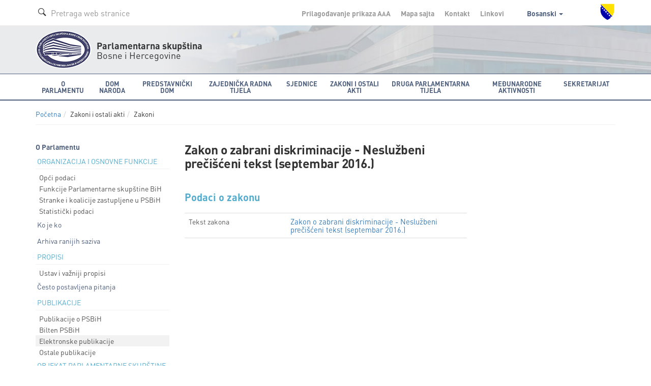

--- FILE ---
content_type: text/html; charset=utf-8
request_url: https://parlament.ba/law/LawDetails?lawId=1100
body_size: 7066
content:
<!DOCTYPE html>

<html>
<head>
<meta charset="utf-8">
<meta http-equiv="X-UA-Compatible" content="IE=edge">
<title>Zakoni</title>
<meta name="description" content="">
<meta name="author" content="">
<meta name="viewport" content="width=device-width,initial-scale=1">
<link rel="icon" href="favicon.ico" type="image/x-icon" />
<link rel="stylesheet" href="https://use.fontawesome.com/releases/v5.1.0/css/all.css" integrity="sha384-lKuwvrZot6UHsBSfcMvOkWwlCMgc0TaWr+30HWe3a4ltaBwTZhyTEggF5tJv8tbt" crossorigin="anonymous">
<link href='https://fonts.googleapis.com/css?family=Istok+Web:400,700&subset=latin,latin-ext' rel='stylesheet' type='text/css'>

<link rel="stylesheet" href="/Content/css/bootstrap.min.css">
<link rel="stylesheet" href="/Content/css/owl.carousel.css">
<link rel="stylesheet" href="/Content/css/jquery.tosrus.all.css">
<link rel="stylesheet" href="/Content/css/style.css">
<link rel="stylesheet" href="/Content/css/style-qss.css">


 <link rel="stylesheet" href="/Content/fontawesome/css/font-awesome.min.css">


<link rel="stylesheet" href="/Content/js/additionalScripts/all.css">
<link rel="stylesheet" href="/Content/js/additionalScripts/css.css">

<script src="https://ajax.googleapis.com/ajax/libs/jquery/1.10.2/jquery.min.js"></script>

<script src="/Content/js/additionalScripts/jquery.min.js"></script>


<script>
    (function (i, s, o, g, r, a, m) {
        i['GoogleAnalyticsObject'] = r; i[r] = i[r] || function () {
            (i[r].q = i[r].q || []).push(arguments)
        }, i[r].l = 1 * new Date(); a = s.createElement(o),
        m = s.getElementsByTagName(o)[0]; a.async = 1; a.src = g; m.parentNode.insertBefore(a, m)
    })(window, document, 'script', 'https://www.google-analytics.com/analytics.js', 'ga');

    ga('create', 'UA-76902364-1', 'auto');
    ga('send', 'pageview');

</script>

</head>

<body class=" ">
    <div class="overlay"></div>

    



<!-- Header -->
  <header class="header">
  

    <!-- Navigation -->



      <!-- Secondary Navigation -->
          <div class="topbar">
            <div class="container">
              <div class="inner">
                <div class="page-search">
                  <form class="form form-search">
                    <div class="form-group form-prefixed">
                      <i class="icon-search picto"></i>
                      <input id="searchTextBoxDesktop" type="text" value="" class="form-control" placeholder="Pretraga web stranice" />
                    </div>
                  </form>
                </div>
                <div class="secondary">
                  <ul class="list-inline list-menu">
                    <li><a href="/accessibility/">Prilagođavanje prikaza <span class="smallest">A</span><span class="small">A</span>A</a></li>
                    <li><a href="/sitemap/">Mapa sajta </a></li>
                    <li><a href="/Content/Read/222?title=Članovi-Kolegija-Predstavničkog-doma">Kontakt </a></li>
                    <li><a href="/Content/Read/221">Linkovi </a></li>
                    <li class="drop-lang">

                                      <a href="#" data-toggle="dropdown" role="button" aria-haspopup="true" aria-expanded="false">
                                        Bosanski
                                        <span class="caret"></span>
                                      </a>
                                      <ul class="dropdown-menu" aria-labelledby="dLabel">
                                        <li><a href="/law/LawDetails?lawId=1100&amp;lang=hr">Hrvatski</a></li>
                                        <li><a href="/law/LawDetails?lawId=1100&amp;lang=sr">Srpski</a></li>
                                        <li><a href="/law/LawDetails?lawId=1100&amp;lang=en">English</a></li>
                                      </ul>
                   
                    </li>
                  </ul>
                  <img class="crest" src="/Content/img/grb-bih.png" alt="Grb Bosne i Hercegovine"/>
                </div>
              </div>
            </div>
          </div>
          <!-- Logo block -->
            <div class="logobar">
              <div class="container">
                <div class="logo">
                  <a href="/"><img src="/Content/img/logo-psbih.png" alt="Parlamentarna skupština"/></a>
                  <p class="first"><strong>Parlamentarna skupština</strong></p>
                  <p>Bosne i Hercegovine</p>
                </div>
                <a href="#" class="btn-mobilemenu"><span></span><span></span><span></span>MENI</a>
              </div>
            </div>

    <nav class="navbar navbar-default" role="navigation"><div class="container"><div class="navbar-header"><button type="button" class="navbar-toggle" data-toggle="collapse" data-target="#mobile-menu"><span class="sr-only">Toggle navigation</span> <span class="icon-bar"></span><span class="icon-bar"></span><span class="icon-bar"></span></button><a class="navbar-brand" href="#"><img src="/Content/img/logo-psbih.png" alt="Parlamentarna skupština BiH"/><p class="brand-name"><strong>Parlamentarna skupština</strong><br/>Bosne i Hercegovine</p></a></div><div class="collapse navbar-collapse" id="mobile-menu"><form class="navbar-form navbar-left form-search" role="search"><div class="form-group form-prefixed"><i class="icon-search picto"></i><input type="text" id="searchTextBoxMobile" value="" class="form-control" placeholder="Pretraga web stranice" /></div></form><ul class="nav navbar-nav"><li class="dropdown"><a href="javascript:void(0);" class="dropdown-toggle" role="button" aria-haspopup="true" data-toggle="dropdown" aria-expanded="false">O Parlamentu <span class="caret"></span></a><ul class="dropdown-menu" ><li class="head" href="javascript:void(0);">ORGANIZACIJA I OSNOVNE FUNKCIJE</li><li><a href="/Content/Read/24?title=Općipodaci">Opći podaci</a></li><li><a href="/Content/Read/25?title=FunkcijeParlamentarneskupštineBiH">Funkcije Parlamentarne skupštine BiH</a></li><li><a href="/Content/Read/26?title=StrankeikoalicijezastupljeneuPSBiH">Stranke i koalicije zastupljene u PSBiH</a></li><li><a href="/Content/Read/27?title=Statističkipodaci">Statistički podaci</a></li><li role="separator" class="divider"></li><li><a href="/Content/Read/197?title=Kojeko">Ko je ko</a></li><li><a href="/Content/Read/33?title=Arhivaranijihsaziva">Arhiva ranijih saziva</a></li><li role="separator" class="divider"></li><li class="head" href="javascript:void(0);">PROPISI</li><li><a href="/Content/Read/175?title=Ustavivažnijipropisi">Ustav i važniji propisi</a></li><li role="separator" class="divider"></li><li><a href="/Content/Read/32?title=Čestopostavljenapitanja">Često postavljena pitanja</a></li><li role="separator" class="divider"></li><li class="head" href="javascript:void(0);">PUBLIKACIJE</li><li><a href="/Publication/Category/8?pageId=239">Publikacije o PSBiH</a></li><li><a href="/Publication/Category/9?pageId=240">Bilten PSBiH</a></li><li><a href="/Content/Read/295?title=Elektronskepublikacije">Elektronske publikacije</a></li><li><a href="/Publication/Category/10?pageId=241">Ostale publikacije</a></li><li role="separator" class="divider"></li><li class="head" href="javascript:void(0);">OBJEKAT PARLAMENTARNE SKUPŠTINE BIH</li><li><a href="/Content/Read/195?title=ZgradaParlamentarneskupštineBiH">Zgrada Parlamentarne skupštine BiH</a></li><li><a href="/Content/Read/196?title=MonumentalnodjeloJurajaNeidharta">Monumentalno djelo Juraja Neidharta</a></li><li role="separator" class="divider"></li><li class="head" href="javascript:void(0);">ISTORIJA PARLAMENTARIZMA U BIH</li><li><a href="/Content/Read/176?title=Antičkiperiod">Antički period</a></li><li><a href="/Content/Read/177?title=Srednjevjekovnabosanskadržava">Srednjevjekovna bosanska država</a></li><li><a href="/Content/Read/178?title=PeriodOsmanskevladavine">Period Osmanske vladavine</a></li><li><a href="/Content/Read/179?title=Periodaustrougarskevladavine">Period austrougarske vladavine</a></li><li><a href="/Content/Read/180?title=PolitičkopredstavljanjeBiHuKraljeviniSrba,HrvataiSlovenaca/KraljeviniJugoslaviji(1918.–1941.)">Političko predstavljanje BiH u Kraljevini Srba, Hrvata i Slovenaca / Kraljevini Jugoslaviji (1918.–1941.)</a></li><li><a href="/Content/Read/181?title=DrugisvjetskiratiuspostavljanjeZemaljskogantifašističkogvijećanarodnogoslobođenjaBiH">Drugi svjetski rat i uspostavljanje Zemaljskog antifašističkog vijeća narodnog oslobođenja BiH</a></li><li><a href="/Content/Read/182?title=ParlamentarizamuBosniiHercegoviniuperiodu1945.–1990.">Parlamentarizam u Bosni i Hercegovini u periodu 1945.–1990.</a></li><li><a href="/Content/Read/183?title=ParlamentarizamuBosniiHercegoviniuuslovimapolitičkogpluralizma(1990.–1995.)">Parlamentarizam u Bosni i Hercegovini u uslovima političkog pluralizma (1990.–1995.)</a></li><li><a href="/Content/Read/184?title=ParlamentarnaskupštinaBosneiHercegovineod1996.dodanas">Parlamentarna skupština Bosne i Hercegovine od 1996. do danas</a></li></ul></li><li class="dropdown"><a href="javascript:void(0);" class="dropdown-toggle" role="button" aria-haspopup="true" data-toggle="dropdown" aria-expanded="false">Dom naroda <span class="caret"></span></a><ul class="dropdown-menu" ><li><a href="/Content/Read/36?title=Općipodaci">Opći podaci</a></li><li><a href="/Content/Read/37?title=Poslovnik">Poslovnik</a></li><li><a href="/Content/Read/38?title=OdlučivanjeuDomunaroda">Odlučivanje u Domu naroda</a></li><li><a href="/Content/Read/39?title=Vitalninacionalniinteres">Vitalni nacionalni interes</a></li><li role="separator" class="divider"></li><li class="head" href="javascript:void(0);">KOLEGIJ DOMA NARODA</li><li><a href="/Content/Read/265?title=ČlanoviKolegijaDomanaroda">Članovi Kolegija Doma naroda</a></li><li role="separator" class="divider"></li><li><a href="/delegate/list">Delegati</a></li><li><a href="/Content/Read/42?title=Klubovinaroda">Klubovi naroda</a></li><li role="separator" class="divider"></li><li class="head" href="javascript:void(0);">STALNE KOMISIJE</li><li><a href="/committee/read/34">Ustavnopravna komisija</a></li><li><a href="/committee/read/25">Komisija za vanjsku i trgovinsku politiku, carine, saobraćaj i komunikacije</a></li><li><a href="/committee/read/17">Komisija za finansije i budžet</a></li><li role="separator" class="divider"></li><li><a href="/Content/Read/53?title=Privremene/Adhockomisije">Privremene / Ad hoc komisije</a></li><li role="separator" class="divider"></li><li class="head" href="javascript:void(0);">STRUČNA SLUŽBA DOMA NARODA</li><li><a href="/Content/Read/55?title=OStručnojslužbi">O Stručnoj službi</a></li><li><a href="/Content/Read/56?title=Organigram">Organigram</a></li></ul></li><li class="dropdown"><a href="javascript:void(0);" class="dropdown-toggle" role="button" aria-haspopup="true" data-toggle="dropdown" aria-expanded="false">Predstavnički dom <span class="caret"></span></a><ul class="dropdown-menu" ><li><a href="/Content/Read/58?title=Općipodaci">Opći podaci</a></li><li><a href="/Content/Read/59?title=Poslovnik">Poslovnik</a></li><li><a href="/Content/Read/60?title=OdlučivanjeuPredstavničkomdomu">Odlučivanje u Predstavničkom domu</a></li><li role="separator" class="divider"></li><li class="head" href="javascript:void(0);">KOLEGIJ PREDSTAVNIČKOG DOMA</li><li><a href="/Content/Read/268?title=ČlanoviKolegijaPredstavničkogdoma">Članovi Kolegija Predstavničkog doma</a></li><li role="separator" class="divider"></li><li><a href="/representative/list">Poslanici</a></li><li><a href="/Content/Read/64?title=KluboviposlanikauPredstavničkomdomu">Klubovi poslanika u Predstavničkom domu</a></li><li role="separator" class="divider"></li><li class="head" href="/Content/Read/65?title=Stalnekomisije">STALNE KOMISIJE</li><li><a href="/committee/read/35">Ustavnopravna komisija</a></li><li><a href="/committee/read/24">Komisija za vanjske poslove</a></li><li><a href="/committee/read/26">Komisija za vanjsku trgovinu i carine</a></li><li><a href="/committee/read/18">Komisija za finansije i budžet</a></li><li><a href="/committee/read/23">Komisija za saobraćaj i komunikacije</a></li><li><a href="/committee/read/21">Komisija za ostvarivanje ravnopravnosti spolova</a></li><li><a href="/committee/read/22">Komisija za pripremu izbora Vijeća ministatra BiH</a></li><li><a href="https://www.parlament.ba/committee/read/58?commiteeMandate=376">Komisija za borbu protiv korupcije </a></li><li role="separator" class="divider"></li><li><a href="/Content/Read/72?title=Privremene/Adhockomisije">Privremene / Ad hoc komisije</a></li><li role="separator" class="divider"></li><li class="head" href="/Content/Read/73?title=StručnaslužbaPredstavničkogdoma">STRUČNA SLUŽBA PREDSTAVNIČKOG DOMA</li><li><a href="/Content/Read/303?title=OStručnojslužbi">O Stručnoj službi</a></li><li><a href="/Content/Read/326?title=OrganigramStručneslužbePredstavničkogdoma">Organigram Stručne službe Predstavničkog doma</a></li></ul></li><li class="dropdown"><a href="javascript:void(0);" class="dropdown-toggle" role="button" aria-haspopup="true" data-toggle="dropdown" aria-expanded="false">Zajednička radna tijela <span class="caret"></span></a><ul class="dropdown-menu" ><li class="head" href="javascript:void(0);">ZAJEDNIČKE KOMISIJE</li><li><a href="/committee/read/43">Zajednička komisija za odbranu i sigurnost BiH</a></li><li><a href="/committee/read/42">Zajednička komisija za nadzor nad radom Obavještajno - sigurnosne agencije BiH</a></li><li><a href="/committee/read/38">Zajednička komisija za ekonomske reforme i razvoj</a></li><li><a href="/committee/read/39">Zajednička komisija za evropske integracije</a></li><li><a href="/committee/read/37">Zajednička komisija za administrativne poslove</a></li><li><a href="/committee/read/40">Zajednička komisija za ljudska prava</a></li><li role="separator" class="divider"></li><li><a href="/Content/Read/84?title=Zajedničkeprivremene/adhockomisije">Zajedničke privremene / ad hoc komisije</a></li></ul></li><li class="dropdown"><a href="javascript:void(0);" class="dropdown-toggle" role="button" aria-haspopup="true" data-toggle="dropdown" aria-expanded="false">Sjednice <span class="caret"></span></a><ul class="dropdown-menu" ><li class="head" href="javascript:void(0);">DOM NARODA</li><li><a href="/session/Read?ConvernerId=2">Sjednice Doma naroda</a></li><li><a href="/oQuestion/GetODQuestions">Delegatska pitanja i odgovori na delegatska pitanja od VII. saziva  (2014.-2018.)</a></li><li><a href="/oInitiative/GetODInitiatives">Delegatske inicijative</a></li><li role="separator" class="divider"></li><li class="head" href="javascript:void(0);">PREDSTAVNIČKI DOM</li><li><a href="/session/Read?ConvernerId=1">Sjednice Predstavničkog doma</a></li><li><a href="/oQuestion/GetORQuestions">Poslanička pitanja i odgovori na poslanička pitanja od VII. saziva  (2014.-2018.)</a></li><li><a href="/oInitiative/GetORInitiatives">Poslaničke inicijative</a></li><li role="separator" class="divider"></li><li class="head" href="javascript:void(0);">ZAJEDNIČKE SJEDNICE DOMOVA</li><li><a href="/session/Read?ConvernerId=3">Zajedničke sjednice</a></li><li role="separator" class="divider"></li><li><a href="/calendar/EventCalendar">Kalendar zasjedanja</a></li><li><a href="/session/SearchSessions/">Pretraga sjednica</a></li></ul></li><li class="dropdown"><a href="javascript:void(0);" class="dropdown-toggle" role="button" aria-haspopup="true" data-toggle="dropdown" aria-expanded="false">Zakoni i ostali akti <span class="caret"></span></a><ul class="dropdown-menu" ><li><a href="/Content/Read/92?title=Ozakonodavnojproceduri">O zakonodavnoj proceduri</a></li><li><a href="/legislativeprocess">Prikaz zakonodavne procedure</a></li><li><a href="/Content/Read/300?title=Ozakonodavnojbazipodatakae-z@kPSBiH">O zakonodavnoj bazi podataka e-z@k PSBiH</a></li><li role="separator" class="divider"></li><li class="head" href="javascript:void(0);">ZAKONI</li><li><a href="/olaw/Read?id=250">Zakoni od VII. saziva (2014.-2018.)</a></li><li><a href="/law/SearchLaws">Zakoni u prethodnim sazivima</a></li><li><a href="/law/Read?categoryId=3">Prečišćeni tekstovi zakona</a></li><li role="separator" class="divider"></li><li class="head" href="javascript:void(0);">OSTALI AKTI</li><li><a href="/oact/Read?id=272">Međunarodni dokumenti od VII. saziva (2014.-2018.)</a></li><li><a href="/act/Read?categoryId=1">Međunarodni dokumenti u prethodnim sazivima</a></li><li><a href="/act/Read?categoryId=3">Rezolucije</a></li><li><a href="/act/Read?categoryId=5">Deklaracije</a></li><li><a href="/act/Read?categoryId=7">Godišnji izvještaji</a></li><li><a href="/act/Read?categoryId=8">Ostali dokumenti</a></li></ul></li><li class="dropdown"><a href="javascript:void(0);" class="dropdown-toggle" role="button" aria-haspopup="true" data-toggle="dropdown" aria-expanded="false">Druga parlamentarna tijela <span class="caret"></span></a><ul class="dropdown-menu" ><li><a href="/committee/read/28">Nezavisni odbor Parlamentarne skupštine BiH</a></li><li><a href="/committee/read/29">Odbor za žalbe građana na rad policijskih službenika u policijskim tijelima BiH</a></li><li><a href="/committee/read/31">Parlamentarni vojni povjerenik</a></li><li><a href="/committee/read/36">Vijeće nacionalnih manjina BiH</a></li><li><a href="/committee/read/27?commiteeMandate=381">Nezavisna komisija za praćenje uslova boravka u zavodima</a></li><li><a href="/committee/read/19">Komisija za izbor i praćenje rada Agencije za prevenciju korupcije</a></li><li><a href="/committee/read/56?commiteeMandate=277">Ogranak Globalne organizacije parlamentaraca za borbu protiv korupcije (GOPAC) u Parlamentarnoj skupštini Bosne i Hercegovine</a></li></ul></li><li class="dropdown"><a href="javascript:void(0);" class="dropdown-toggle" role="button" aria-haspopup="true" data-toggle="dropdown" aria-expanded="false">Međunarodne aktivnosti <span class="caret"></span></a><ul class="dropdown-menu" ><li class="head" href="javascript:void(0);">KALENDAR MEĐUNARODNIH AKTIVNOSTI</li><li><a href="/calendar/OtherEventsCalendar">Najave međunarodnih aktivnosti</a></li><li><a href="/Publication/Category/4?pageId=105">Izvještaji o međunarodnim aktivnostima</a></li><li role="separator" class="divider"></li><li class="head" href="javascript:void(0);">STALNE PARLAMENTARNE DELEGACIJE</li><li><a href="/committee/read/9">Delegacija PSBiH u Parlamentarnoj skupštini Vijeća Evrope</a></li><li><a href="/committee/read/7">Delegacija PSBiH u Parlamentarnoj skupštini OSCE-a</a></li><li><a href="/committee/read/5">Delegacija PSBiH u Parlamentarnoj skupštini Centralnoevropske incijative (CEI)</a></li><li><a href="/committee/read/8">Delegacija PSBiH u Parlamentarnoj skupštini NATO</a></li><li><a href="/committee/read/4">Delegacija PSBiH u Interparlamentarnoj uniji (IPU)</a></li><li><a href="/committee/read/6">Delegacija PSBiH u Parlamentarnoj skupštini Mediterana</a></li><li><a href="/committee/read/10">Delegacija PSBiH u Parlamentarnoj skupštini Procesa saradnje u Jugoistočnoj Evropi</a></li><li><a href="/committee/read/2">Delegacija PSBiH u Parlamentarnoj skupštini Unije za Mediteran (PSUzM)</a></li><li><a href="/committee/read/3">Delegacija PSBiH u Parlamentarnoj skupštini zemalja frankofonskog govornog područja</a></li><li role="separator" class="divider"></li><li class="head" href="javascript:void(0);">GRUPE PRIJATELJSTAVA</li><li><a href="/committee/read/15">Grupa za susjedne zemlje</a></li><li><a href="/committee/read/16">Grupa za Zapadnu Evropu</a></li><li><a href="/committee/read/14">Grupa za Srednju i Istočnu Evropu</a></li><li><a href="/committee/read/12">Grupa za Aziju</a></li><li><a href="/committee/read/11">Grupa za Afriku i zemlje Bliskog Istoka</a></li><li><a href="/committee/read/13">Grupa za Sjevernu i Južnu Ameriku, Australiju, Okeaniju i Japan</a></li></ul></li><li class="dropdown"><a href="javascript:void(0);" class="dropdown-toggle" role="button" aria-haspopup="true" data-toggle="dropdown" aria-expanded="false">Sekretarijat <span class="caret"></span></a><ul class="dropdown-menu" ><li><a href="/Content/Read/200?title=OSekretarijatuPSBiH">O Sekretarijatu PSBiH</a></li><li><a href="/Publication/Category/5?pageId=130">Vijesti iz Sekretarijata</a></li><li><a href="/Content/Read/131?title=OrganigramSekretarijata">Organigram Sekretarijata</a></li><li role="separator" class="divider"></li><li class="head" href="javascript:void(0);">KOLEGIJ SEKRETARIJATA</li><li><a href="/Content/Read/261?title=ČlanoviKolegija">Članovi Kolegija</a></li><li role="separator" class="divider"></li><li><a href="/Content/Read/55?title=Ostručnojslužbi">Stručna služba Doma naroda</a></li><li><a href="/Content/Read/303?title=Stručnaslužbapredstavničkogdoma">Stručna služba Predstavničkog doma</a></li><li role="separator" class="divider"></li><li class="head" href="javascript:void(0);">ZAJEDNIČKA SLUŽBA</li><li><a href="/Content/Read/201?title=OZajedničkojslužbi">O Zajedničkoj službi</a></li><li><a href="/Content/Read/324?title=OrganigramZajedničkeslužbe">Organigram Zajedničke službe </a></li><li role="separator" class="divider"></li><li><a href="/Content/Read/213?title=Parlamentarnabiblioteka">Parlamentarna biblioteka</a></li><li><a href="/Content/Read/216?title=KontaktirajteSekretarijat">Kontaktirajte Sekretarijat</a></li><li><a href="/Content/Read/215?title=Oglasi/javnenabavke/interno">Oglasi / javne nabavke / interno</a></li></ul></li><li class="sec"><a href="/accessibility/">Prilagođavanje prikaza <span class="smallest">A</span><span class="small">A</span>A</a></li><li class="sec"><a href="/sitemap/">Mapa sajta</a></li><li class="sec"><a href="/Content/Read/220">Kontakt</a></li><li class="sec"><a href="/Content/Read/221">Linkovi</a></li><li class="sec"><a href="#" class="dropdown-toggle" role="button" aria-expanded="false" data-toggle="dropdown">Bosanski <span class="caret"></span></a><ul class="dropdown-menu" role="menu"><li><a href="/law/LawDetails?lawId=1100&lang=hr">Hrvatski</a></li><li><a href="/law/LawDetails?lawId=1100&lang=sr">Srpski</a></li><li><a href="/law/LawDetails?lawId=1100&lang=en">English</a></li></ul></li></ul></div> <!-- /.navbar-collapse --></div><!-- /.container-fluid --></nav>  <!-- Navigation -->


  </header> <!-- End Header -->

<script type="text/javascript">
    function newSearch(searchTerm) {
        window.location = '/search/results?searchTerm=' + searchTerm;
    }
    $(document).ready(function () {

        /*$('#searchBtnMobile').click(function () {
            newSearch($('#searchTBMobile').val());
        });*/

        $('#searchTextBoxMobile').keypress(function (e) {
            if (e.keyCode == 13) {
                newSearch($('#searchTextBoxMobile').val());
                return false;
            }
        });

        $('#searchTextBoxDesktop').keypress(function (e) {
            if (e.keyCode == 13) {
                newSearch($('#searchTextBoxDesktop').val());
                return false;
            }
        });

    });
</script>
 
    


<section class="content">
         <!-- Breadcrumbs navigation -->
    <div class="subnav">
    <div class="container">
        <ol class="breadcrumb"><li><a href="/home"><i class="icon-home"></i>Početna</a></li><li>Zakoni i ostali akti</li><li>Zakoni</li></ol>
    </div>
</div> <!-- End Breadcrumbs navigation -->
  <div class="container">
    
    
    <div class="row">
     
        <!-- First column -->
       <div class="col-md-3 subnav">
        
        <!-- Side navigation -->

           <!-- Side navigation -->
<nav class="sidenav"><p class="sect-name">O Parlamentu</p><ul class="list-unstyled list-menu"><li role="separator" class="divider"></li><li class="head">ORGANIZACIJA I OSNOVNE FUNKCIJE</li><li><a  href="/Content/Read/24?title=Opći-podaci">Opći podaci</a></li><li><a  href="/Content/Read/25?title=Funkcije-Parlamentarne-skupštine-BiH">Funkcije Parlamentarne skupštine BiH</a></li><li><a  href="/Content/Read/26?title=Stranke-i-koalicije-zastupljene-u-PSBiH">Stranke i koalicije zastupljene u PSBiH</a></li><li><a  href="/Content/Read/27?title=Statistički-podaci">Statistički podaci</a></li><li class="head-link"><a  href="/Content/Read/197?title=Ko-je-ko">Ko je ko</a></li><li class="head-link"><a  href="/Content/Read/33?title=Arhiva-ranijih-saziva">Arhiva ranijih saziva</a></li><li role="separator" class="divider"></li><li class="head">PROPISI</li><li><a  href="/Content/Read/175?title=Ustav-i-važniji-propisi">Ustav i važniji propisi</a></li><li class="head-link"><a  href="/Content/Read/32?title=Često-postavljena-pitanja">Često postavljena pitanja</a></li><li role="separator" class="divider"></li><li class="head">PUBLIKACIJE</li><li><a  href="/Publication/Category/8?pageId=239">Publikacije o PSBiH</a></li><li><a  href="/Publication/Category/9?pageId=240">Bilten PSBiH</a></li><li><a class="active" href="/Content/Read/295?title=Elektronske-publikacije">Elektronske publikacije</a></li><li><a  href="/Publication/Category/10?pageId=241">Ostale publikacije</a></li><li role="separator" class="divider"></li><li class="head">OBJEKAT PARLAMENTARNE SKUPŠTINE BIH</li><li><a  href="/Content/Read/195?title=Zgrada-Parlamentarne-skupštine-BiH">Zgrada Parlamentarne skupštine BiH</a></li><li><a  href="/Content/Read/196?title=Monumentalno-djelo-Juraja-Neidharta">Monumentalno djelo Juraja Neidharta</a></li><li role="separator" class="divider"></li><li class="head">ISTORIJA PARLAMENTARIZMA U BIH</li><li><a  href="/Content/Read/176?title=Antički-period">Antički period</a></li><li><a  href="/Content/Read/177?title=Srednjevjekovna-bosanska-država">Srednjevjekovna bosanska država</a></li><li><a  href="/Content/Read/178?title=Period-Osmanske-vladavine">Period Osmanske vladavine</a></li><li><a  href="/Content/Read/179?title=Period-austrougarske-vladavine">Period austrougarske vladavine</a></li><li><a  href="/Content/Read/180?title=Političko-predstavljanje-BiH-u-Kraljevini-Srba,-Hrvata-i-Slovenaca-/-Kraljevini-Jugoslaviji-(1918.–1941.)">Političko predstavljanje BiH u Kraljevini Srba, Hrvata i Slovenaca / Kraljevini Jugoslaviji (1918.–1941.)</a></li><li><a  href="/Content/Read/181?title=Drugi-svjetski-rat-i-uspostavljanje-Zemaljskog-antifašističkog-vijeća-narodnog-oslobođenja-BiH">Drugi svjetski rat i uspostavljanje Zemaljskog antifašističkog vijeća narodnog oslobođenja BiH</a></li><li><a  href="/Content/Read/182?title=Parlamentarizam-u-Bosni-i-Hercegovini-u-periodu-1945.–1990.">Parlamentarizam u Bosni i Hercegovini u periodu 1945.–1990.</a></li><li><a  href="/Content/Read/183?title=Parlamentarizam-u-Bosni-i-Hercegovini-u-uslovima-političkog-pluralizma-(1990.–1995.)">Parlamentarizam u Bosni i Hercegovini u uslovima političkog pluralizma (1990.–1995.)</a></li><li><a  href="/Content/Read/184?title=Parlamentarna-skupština-Bosne-i-Hercegovine-od-1996.-do-danas">Parlamentarna skupština Bosne i Hercegovine od 1996. do danas</a></li></ul></nav>      </div>



      <!-- Main Content Columns -->
      <div class="col-md-6 col-sm-8">
        
       <article class="article">
          <header>
            <h1>Zakon o zabrani diskriminacije - Neslužbeni prečišćeni tekst (septembar 2016.)</h1>
          </header>
         

         <div class="body">


            <h3 class="lblue">Podaci o zakonu</h3>

             <div class="table-minus">
              <table class="table table-docs nomargin">
                <tbody>

 



                              <tr>
                                <th>Tekst zakona</th>
                                <td><a href="/law/DownloadDocument?lawDocumentId=cbaa795e-85cf-42ca-8982-cec19b7134ab&langTag=bs" class="btn-pdf">Zakon o zabrani diskriminacije - Neslužbeni prečišćeni tekst (septembar 2016.)</a></td>
                             </tr>
                  
           
              
                </tbody>
              </table>
            </div>
            
    
            
            
            
            
            
          </div>
        </article>
                
      </div>

      
      
    </div>
  
  </div>
</section>




   
   
    <!-- Footer -->
  <footer class="footer">

      <div class="inner"><div class="container"><div class="row"><div class="col-md-2 col-sm-6"><p class="title">O PARLAMENTU</p><ul class="list-unstyled list-menu"><li><a href="/Content/Read/24?title=Općipodaci">Organizacija i osnovne funkcije</a></li><li><a href="/Content/Read/197?title=Kojeko">Ko je ko</a></li><li><a href="/Content/Read/33?title=Arhivaranijihsaziva">Arhiva ranijih saziva</a></li><li><a href="/Content/Read/175?title=Ustavivažnijipropisi">Propisi</a></li><li><a href="/Content/Read/32?title=Čestopostavljenapitanja">Često postavljena pitanja</a></li><li><a href="/Publication/Category/8?pageId=239">Publikacije</a></li><li><a href="/Content/Read/195?title=ZgradaParlamentarneskupštineBiH">Objekat Parlamentarne skupštine BiH</a></li><li><a href="/Content/Read/176?title=Antičkiperiod">Istorija parlamentarizma u BiH</a></li></ul></div><div class="col-md-2 col-sm-6"><p class="title">DOM NARODA</p><ul class="list-unstyled list-menu"><li><a href="/Content/Read/36?title=Općipodaci">Opći podaci</a></li><li><a href="/Content/Read/37?title=Poslovnik">Poslovnik</a></li><li><a href="/Content/Read/38?title=OdlučivanjeuDomunaroda">Odlučivanje u Domu naroda</a></li><li><a href="/Content/Read/39?title=Vitalninacionalniinteres">Vitalni nacionalni interes</a></li><li><a href="/Content/Read/265?title=ČlanoviKolegijaDomanaroda">Kolegij Doma naroda</a></li><li><a href="/delegate/list?pageId=41">Delegati</a></li><li><a href="/Content/Read/42?title=Klubovinaroda">Klubovi naroda</a></li><li><a href="/committee/read/34">Stalne komisije</a></li><li><a href="/Content/Read/53?title=Privremene/Adhockomisije">Privremene / Ad hoc komisije</a></li><li><a href="/Content/Read/55?title=OStručnojslužbi">Stručna služba Doma naroda</a></li></ul></div><div class="col-md-2 col-sm-6"><p class="title">PREDSTAVNIČKI DOM</p><ul class="list-unstyled list-menu"><li><a href="/Content/Read/58?title=Općipodaci">Opći podaci</a></li><li><a href="/Content/Read/59?title=Poslovnik">Poslovnik</a></li><li><a href="/Content/Read/60?title=OdlučivanjeuPredstavničkomdomu">Odlučivanje u Predstavničkom domu</a></li><li><a href="/Content/Read/268?title=ČlanoviKolegijaPredstavničkogdoma">Kolegij Predstavničkog doma</a></li><li><a href="/representative/list?pageId=63">Poslanici</a></li><li><a href="/Content/Read/64?title=KluboviposlanikauPredstavničkomdomu">Klubovi poslanika u Predstavničkom domu</a></li><li><a href="/Content/Read/65?title=Stalnekomisije">Stalne komisije</a></li><li><a href="/Content/Read/72?title=Privremene/Adhockomisije">Privremene / Ad hoc komisije</a></li><li><a href="/Content/Read/73?title=StručnaslužbaPredstavničkogdoma">Stručna služba Predstavničkog doma</a></li></ul></div><div class="col-md-2 col-sm-6"><p class="title">ZAJEDNIČKA RADNA TIJELA</p><ul class="list-unstyled list-menu"><li><a href="/committee/read/43">Zajedničke komisije</a></li><li><a href="/Content/Read/84?title=Zajedničkeprivremene/adhockomisije">Zajedničke privremene / ad hoc komisije</a></li></ul><p class="title delimited">SJEDNICE</p><ul class="list-unstyled list-menu"><li><a href="/session/Read?ConvernerId=2">Dom naroda</a></li><li><a href="/session/Read?ConvernerId=1">Predstavnički dom</a></li><li><a href="/session/Read?ConvernerId=3">Zajedničke sjednice domova</a></li><li><a href="/calendar/EventCalendar?pageId=167">Kalendar zasjedanja</a></li><li><a href="/session/SearchSessions/?pageId=247">Pretraga sjednica</a></li></ul></div><div class="col-md-2 col-sm-6"><p class="title">MEĐUNARODNE AKTIVNOSTI</p><ul class="list-unstyled list-menu"><li><a href="/calendar/OtherEventsCalendar">Kalendar međunarodnih aktivnosti</a></li><li><a href="/committee/read/9">Stalne parlamentarne delegacije</a></li><li><a href="/committee/read/15">Grupe prijateljstava</a></li></ul></div><div class="col-md-2 col-sm-6"><p class="title">SEKRETARIJAT</p><ul class="list-unstyled list-menu"><li><a href="/Content/Read/200?title=OSekretarijatuPSBiH">O Sekretarijatu PSBiH</a></li><li><a href="/Publication/Category/5?pageId=130?pageId=130">Vijesti iz Sekretarijata</a></li><li><a href="/Content/Read/131?title=OrganigramSekretarijata">Organigram Sekretarijata</a></li><li><a href="/Content/Read/261?title=ČlanoviKolegija">Kolegij Sekretarijata</a></li><li><a href="/Content/Read/55?title=Ostručnojslužbi?pageId=133">Stručna služba Doma naroda</a></li><li><a href="/Content/Read/303?title=Stručnaslužbapredstavničkogdoma?pageId=157">Stručna služba Predstavničkog doma</a></li><li><a href="/Content/Read/201?title=OZajedničkojslužbi">Zajednička služba</a></li><li><a href="/Content/Read/213?title=Parlamentarnabiblioteka">Parlamentarna biblioteka</a></li><li><a href="/Content/Read/216?title=KontaktirajteSekretarijat">Kontaktirajte Sekretarijat</a></li><li><a href="/Content/Read/215?title=Oglasi/javnenabavke/interno">Oglasi / javne nabavke / interno</a></li></ul></div></div></div></div>
        
     
          <div class="container">
            <div class="row">
              <div class="col-md-12">
                <div class="foot-foot">
                  <div class="copy">
                    <p>© 2016. Parlamentarna skupština Bosne i Hercegovine, Trg BiH 1, Sarajevo</p>
                  </div>
                  <div class="support">
                    <p>Uz podršku: <img src="/Content/img/logo-osce.png" alt="OSCE - Organization for Security and Co-operation in Europe"/></p>
                  </div>
                </div>
              </div>
            </div>
          </div>
  </footer> <!-- End Footer -->
    

    <script src="/Content/js/bootstrap.min.js"></script>
    <script src="/Content/js/Chart.min.js"></script>
    <script src="/Content/js/owl.carousel.min.js"></script>
    <script src="/Content/js/moment.js"></script>
    <script src="/Scripts/globalize/moment-with-locales.min.js"></script>
    <script src="/Content/js/underscore-min.js"></script>
    <script src="/Content/js/clndr.min.js"></script>
    <script src="/Content/js/custom.js"></script>
    <script src="/Content/js/icheck.min.js"></script>
    <script src="/Content/js/Charts.js"></script>



  
           <script>   moment.locale('bs');  </script>

    <script type="text/javascript">

        //$('#spinnercontainer, #spinner').ajaxStart(function () {
        //    $(this).fadeIn('fast');
        //}).ajaxStop(function () {
        //    $(this).stop().fadeOut('fast');
        //});

        //$("#backontop").click(function () {
        //    $("html, body").animate({ scrollTop: 0 }, 1000);
        //});

    </script>
  
</body>
</html>
